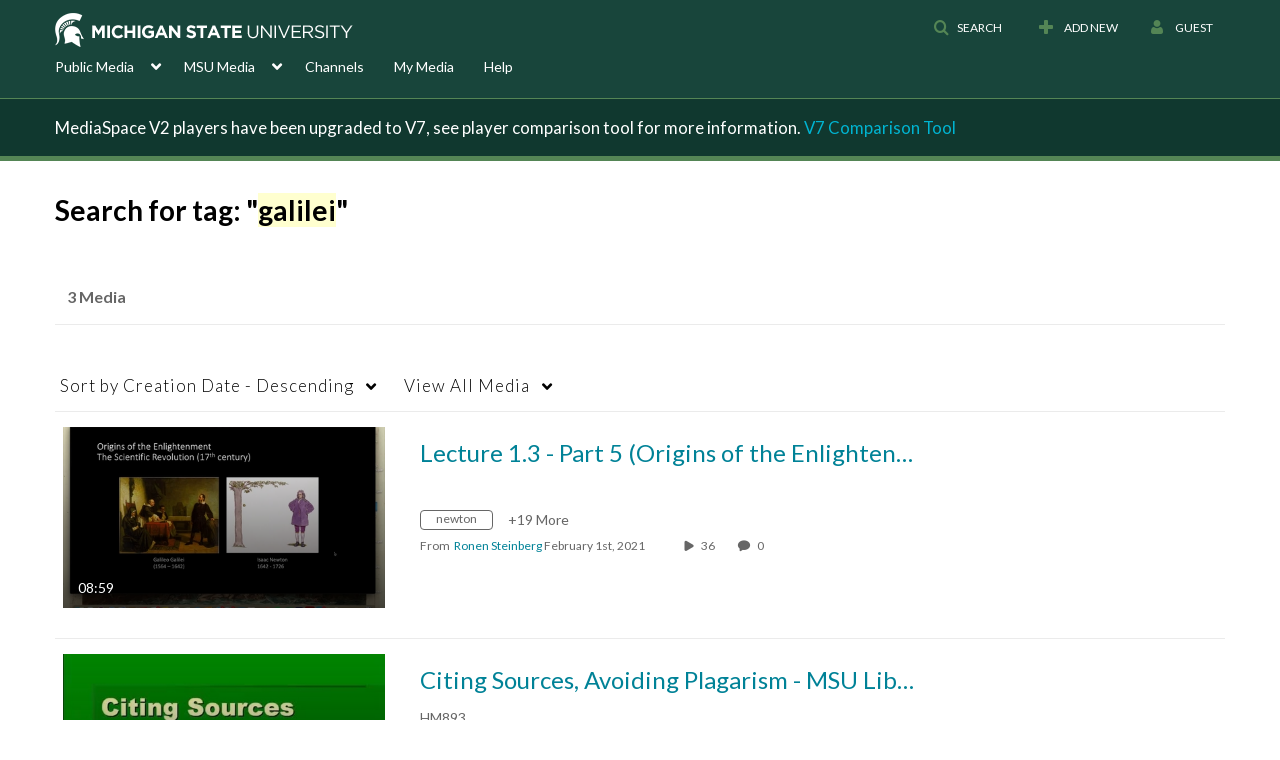

--- FILE ---
content_type: text/plain;charset=UTF-8
request_url: https://mediaspace.msu.edu/user/get-details?format=ajax&_=1768990348778
body_size: 476
content:
{"content":[{"target":"#userMobileMenuDisplayName, #userMenuDisplayName","action":"replace","content":"Guest"}],"script":"$(\"body\").trigger(\"userDetailsPopulated\");;document.querySelector(\"meta[name=xsrf-ajax-nonce]\").setAttribute(\"content\", \"[base64]\");"}